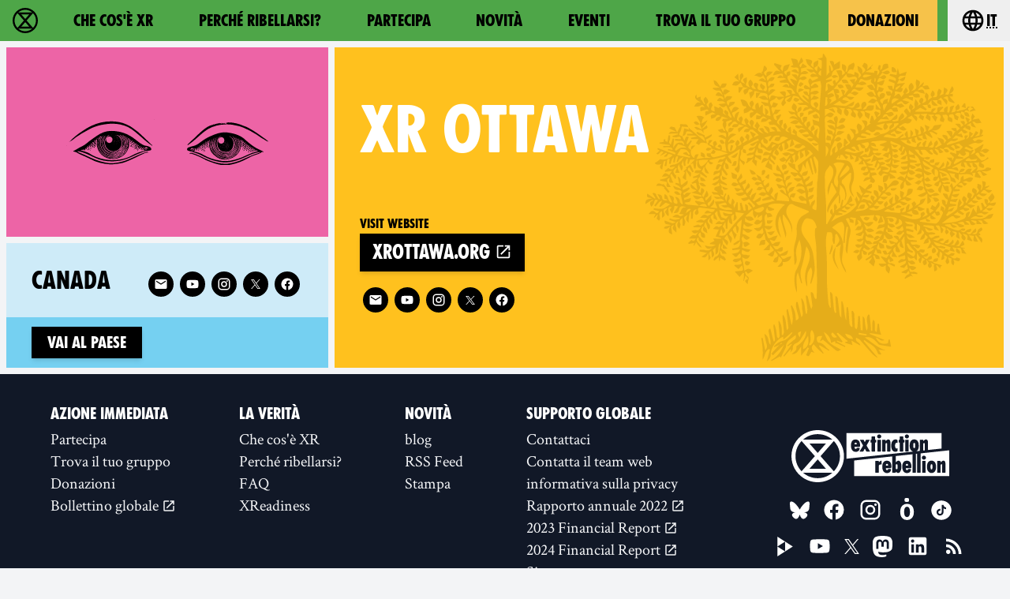

--- FILE ---
content_type: text/html
request_url: https://rebellion.global/it/groups/ca-ottawa/
body_size: 15830
content:
<!doctype html>
<html lang="it" >
    <head>
        <link rel="dns-prefetch" href="https://stats.rebellion.global" />
        <link rel="preload" href="/css/main.css?v=d09d88f8" as="style">
        <link
            rel="preload"
            href="/assets/fonts/FucXedLatin/FUCXEDCAPSLatin-Cyrillic.woff"
            as="font"
            crossorigin="anonymous"
        />
        <link rel="preload" href="/assets/fonts/Crimson/CrimsonText-Bold.woff" as="font" crossorigin="anonymous" />
        <link rel="preload" href="/assets/fonts/Crimson/CrimsonText-Regular.woff" as="font" crossorigin="anonymous" />
        <link rel="preload" href="/assets/fonts/Crimson/Crimson-Semibold.woff" as="font" crossorigin="anonymous" />
        <meta charset="UTF-8" />
        <meta name="viewport" content="width=device-width, initial-scale=1.0" />
        <meta name="robots" content="max-snippet:-1, max-video-preview:-1, max-image-preview:large" />
        <meta http-equiv="X-UA-Compatible" content="ie=edge" />
        <title>XR Ottawa - Canada | Extinction Rebellion</title>

        
        <meta name="description" content="Tutti i prossimi eventi, le novità e i canali social media di XR Ottawa aggiornati quotidianamente. Partecipa al gruppo Extinction Rebellion Ottawa e sii parte della ribellione!" />
        
        <meta property="og:site_name" content="Extinction Rebellion" />
        <meta
            property="og:title"
            content="XR Ottawa - Canada | Extinction Rebellion"
        />
        
        <meta property="og:description" content="Tutti i prossimi eventi, le novità e i canali social media di XR Ottawa aggiornati quotidianamente. Partecipa al gruppo Extinction Rebellion Ottawa e sii parte della ribellione!" />
        
        <meta property="og:url" content="https://rebellion.global/it/groups/ca-ottawa/" />
        
        <meta property="og:type" content="website" />
        <meta name="twitter:card" content="summary_large_image" />
        <meta
            name="twitter:title"
            content="XR Ottawa - Canada | Extinction Rebellion"
        />
        <meta name="twitter:creator" content="@extinctionr" />
        
        <meta property="og:locale" content="it" />
        <!-- <meta http-equiv="Content-Language" content="it"> -->
        <meta name="google-site-verification" content="BYvwlbOQqrOqAv4RgLEzBD9v08Oal1NBf9pUBVHNydA" />
        <meta name="google-site-verification" content="vJQHUrC4w3NP84zCt6G1CXVirfEayBEvdVPNfIN1MRY" />

        <link rel="apple-touch-icon" sizes="180x180" href="/apple-touch-icon.png" />
        <link rel="icon" type="image/png" sizes="32x32" href="/favicon-32x32.png" />
        <link rel="icon" type="image/png" sizes="16x16" href="/favicon-16x16.png" />
        <link rel="manifest" href="/site.webmanifest" />
        <link rel="mask-icon" href="/safari-pinned-tab.svg" color="#4db144" />
        <meta name="msapplication-TileColor" content="#4db144" />
        <meta name="theme-color" content="#4db144" />

        <link
            type="application/atom+xml"
            rel="alternate"
            href="https://rebellion.global/feed.xml"
            title="Ecological & Climate Change News | Extinction Rebellion"
        />
        <link
            type="application/rss+xml"
            rel="alternate"
            href="https://rebellion.global/rss.xml"
            title="Ecological & Climate Change News | Extinction Rebellion"
        />
        <link
            type="application/json"
            rel="alternate"
            href="https://rebellion.global/feed.json"
            title="Ecological & Climate Change News | Extinction Rebellion"
        />

        <link rel="alternate" hreflang="en" href="/groups/ca-ottawa/" /><link rel="alternate" hreflang="bn" href="/bn/groups/ca-ottawa/" /><link rel="alternate" hreflang="cs" href="/cs/groups/ca-ottawa/" /><link rel="alternate" hreflang="de" href="/de/groups/ca-ottawa/" /><link rel="alternate" hreflang="el" href="/el/groups/ca-ottawa/" /><link rel="alternate" hreflang="es" href="/es/groups/ca-ottawa/" /><link rel="alternate" hreflang="fr" href="/fr/groups/ca-ottawa/" /><link rel="alternate" hreflang="hi" href="/hi/groups/ca-ottawa/" /><link rel="alternate" hreflang="id" href="/id/groups/ca-ottawa/" /><link rel="alternate" hreflang="it" href="/it/groups/ca-ottawa/" /><link rel="alternate" hreflang="nl" href="/nl/groups/ca-ottawa/" /><link rel="alternate" hreflang="pl" href="/pl/groups/ca-ottawa/" /><link rel="alternate" hreflang="pt" href="/pt/groups/ca-ottawa/" /><link rel="alternate" hreflang="ru" href="/ru/groups/ca-ottawa/" /><link rel="alternate" hreflang="xh" href="/xh/groups/ca-ottawa/" /><link rel="alternate" hreflang="zh-Hans" href="/zh_Hans/groups/ca-ottawa/" /><link rel="alternate" hreflang="zh-Hant" href="/zh_Hant/groups/ca-ottawa/" /> <link rel="stylesheet" href="/css/main.css?v=d09d88f8"> <script type="module" src="/js-modern/runtime~mobile-menu.js?v=78687ac2"></script> <script nomodule src="/js/runtime~mobile-menu.js?v=78687ac2"></script> <script type="module" src="/js-modern/chunks/vendors~dropdown-links~map-client~mobile-menu.js?v=95e7a833"></script> <script nomodule src="/js/chunks/vendors~dropdown-links~map-client~mobile-menu.js?v=95e7a833"></script> <script type="module" src="/js-modern/chunks/mobile-menu.js?v=437514db"></script> <script nomodule src="/js/chunks/mobile-menu.js?v=437514db"></script> <script type="module" src="/js-modern/runtime~dropdown-links.js?v=78687ac2"></script> <script nomodule src="/js/runtime~dropdown-links.js?v=78687ac2"></script> <script type="module" src="/js-modern/chunks/vendors~contact-form-loader~cop-loader~dropdown-links~expander~group-selector-loader~map-loader~subm~cda20b42.js?v=908cc333"></script> <script nomodule src="/js/chunks/vendors~contact-form-loader~cop-loader~dropdown-links~expander~group-selector-loader~map-loader~subm~cda20b42.js?v=908cc333"></script> <script type="module" src="/js-modern/chunks/dropdown-links.js?v=c0d4f2b7"></script> <script nomodule src="/js/chunks/dropdown-links.js?v=c0d4f2b7"></script> 
        <!-- Matomo: 1 -->
        <script type="text/javascript">
            var _paq = window._paq || [];
            /* tracker methods like "setCustomDimension" should be called before "trackPageView" */
            _paq.push(['trackPageView']);
            _paq.push(['enableLinkTracking']);
            (function () {
                var u = 'https://stats.rebellion.global/';
                _paq.push(['setTrackerUrl', u + 'matomo.php']);
                _paq.push(['setSiteId', '1']);
                var d = document,
                    g = d.createElement('script'),
                    s = d.getElementsByTagName('script')[0];
                g.type = 'text/javascript';
                g.async = true;
                g.defer = true;
                g.src = u + 'matomo.js';
                s.parentNode.insertBefore(g, s);
            })();
        </script>
        <!-- End Matomo Code -->
        
        <script>
            window.XR_GLOBAL = {
                CaptchaSiteKey: '82b76b3982c743009239df31d9af2e71',
                FormHandlerEndpoint: '/api/form-handler',
            };
        </script>
    </head>
    <body class="bg-gray-100 font-sans overflow-x-hidden">
        <div data-server-rendered="true" class="font-serif antialiased flex flex-col min-h-screen"><a href="#main" class="skip-link">Skip to main content</a> <header data-menu="" class="site-header sticky top-0 z-over-map bg-green-500"><div class="container relative flex w-full leading-none heading text-xl"><a href="/it/" rel="" class="flex items-center px-4 py-1.5 md:py-2 transition-colors hover:bg-green-700 hover:text-white transition-colors"><svg xmlns="http://www.w3.org/2000/svg" aria-hidden="true" width="40" height="40" viewBox="0 0 30 30" class="w-8 h-8 fill-current"><path d="M30 15c0-8.284-6.716-15-15-15S0 6.716 0 15s6.716 15 15 15 15-6.716 15-15M15 27.7a12.63 12.63 0 0 1-8.308-3.102h16.616C21.082 26.52 18.18 27.7 15 27.7m0-10.83l4.705 5.41h-9.41zm0-3.72l-4.702-5.41h9.404zM5.794 6.27l7.59 8.73-7.59 8.73A12.64 12.64 0 0 1 2.31 15c0-3.383 1.327-6.455 3.484-8.73M15 2.3c3.18 0 6.082 1.17 8.308 3.102H6.693C8.92 3.48 11.822 2.3 15 2.3M27.7 15a12.64 12.64 0 0 1-3.484 8.729L16.617 15l7.59-8.73A12.64 12.64 0 0 1 27.69 15"></path></svg> <span class="sr-only normal-case">Extinction Rebellion - Home</span></a> <nav id="menu" aria-labelledby="main-nav-label" data-content class="nav-header__content absolute left-0 lg:static w-full overflow-y-auto lg:h-auto border-t border-black lg:border-none lg:bg-transparent bg-green-700 text-white lg:text-black"><p id="main-nav-label" class="sr-only normal-case">Main navigation</p> <ul class="lg:flex xl:justify-around"><li><a href="/it/about-us/" rel="" class="flex items-center h-full p-4 lg:px-5 xl:px-6 border-b border-black lg:border-none hover:bg-green-700 hover:text-white transition-colors">Che cos'è XR</a></li><li><a href="/it/why-rebel/" rel="" class="flex items-center h-full p-4 lg:px-5 xl:px-6 border-b border-black lg:border-none hover:bg-green-700 hover:text-white transition-colors">Perché ribellarsi?</a></li><li><a href="/it/get-involved/" rel="" class="flex items-center h-full p-4 lg:px-5 xl:px-6 border-b border-black lg:border-none hover:bg-green-700 hover:text-white transition-colors">Partecipa</a></li><li><a href="/it/news/" rel="" class="flex items-center h-full p-4 lg:px-5 xl:px-6 border-b border-black lg:border-none hover:bg-green-700 hover:text-white transition-colors">Novità</a></li><li><a href="/it/#events" rel="" class="flex items-center h-full p-4 lg:px-5 xl:px-6 border-b border-black lg:border-none hover:bg-green-700 hover:text-white transition-colors">Eventi</a></li><li><a href="/it/groups/" rel="" class="flex items-center h-full p-4 lg:px-5 xl:px-6 border-b border-black lg:border-none">Trova il tuo gruppo</a></li><li><a href="/it/donate/" rel="" class="flex items-center h-full p-4 lg:px-5 xl:px-6 border-b border-black lg:border-none bg-yellow-500 text-black lg:mx-2 hover:bg-yellow-600 transition-colors">Donazioni</a></li></ul></nav> <div data-dropdown-links="" class="relative ml-auto lg:ml-0"><button type="button" aria-controls="languages" aria-labelledby="language-btn-title" data-dropdown-button class="flex items-center px-4 py-1.5 md:py-2 transition-colors hover:bg-green-700 hover:text-white transition-colors h-full"><span id="language-btn-title" class="sr-only normal-case">Choose your language</span> <svg viewBox="0 0 24 24" width="40" height="40" aria-hidden="true" class="fill-current h-8 w-8 mr-px"><path fill="currentColor" d="M16.36,14C16.44,13.34 16.5,12.68 16.5,12C16.5,11.32 16.44,10.66 16.36,10H19.74C19.9,10.64 20,11.31 20,12C20,12.69 19.9,13.36 19.74,14M14.59,19.56C15.19,18.45 15.65,17.25 15.97,16H18.92C17.96,17.65 16.43,18.93 14.59,19.56M14.34,14H9.66C9.56,13.34 9.5,12.68 9.5,12C9.5,11.32 9.56,10.65 9.66,10H14.34C14.43,10.65 14.5,11.32 14.5,12C14.5,12.68 14.43,13.34 14.34,14M12,19.96C11.17,18.76 10.5,17.43 10.09,16H13.91C13.5,17.43 12.83,18.76 12,19.96M8,8H5.08C6.03,6.34 7.57,5.06 9.4,4.44C8.8,5.55 8.35,6.75 8,8M5.08,16H8C8.35,17.25 8.8,18.45 9.4,19.56C7.57,18.93 6.03,17.65 5.08,16M4.26,14C4.1,13.36 4,12.69 4,12C4,11.31 4.1,10.64 4.26,10H7.64C7.56,10.66 7.5,11.32 7.5,12C7.5,12.68 7.56,13.34 7.64,14M12,4.03C12.83,5.23 13.5,6.57 13.91,8H10.09C10.5,6.57 11.17,5.23 12,4.03M18.92,8H15.97C15.65,6.75 15.19,5.55 14.59,4.44C16.43,5.07 17.96,6.34 18.92,8M12,2C6.47,2 2,6.5 2,12A10,10 0 0,0 12,22A10,10 0 0,0 22,12A10,10 0 0,0 12,2Z"></path></svg> <abbr title="Italiano">it</abbr></button> <div id="languages" data-dropdown-content hidden="hidden" class="absolute top-100 right-0 pb-2 w-48"><ul tabindex="-1" class="bg-gray-800 text-gray-200 rounded py-1 max-h-80vh overflow-auto"><li><a href="/groups/ca-ottawa/" class="py-2 px-4 block whitespace-no-wrap hover:bg-green-700 hover:text-green-200"><bdi lang="en">English</bdi></a></li><li><a href="/bn/groups/ca-ottawa/" class="py-2 px-4 block whitespace-no-wrap hover:bg-green-700 hover:text-green-200"><bdi lang="bn">বাংলা</bdi></a></li><li><a href="/cs/groups/ca-ottawa/" class="py-2 px-4 block whitespace-no-wrap hover:bg-green-700 hover:text-green-200"><bdi lang="cs">Čeština</bdi></a></li><li><a href="/de/groups/ca-ottawa/" class="py-2 px-4 block whitespace-no-wrap hover:bg-green-700 hover:text-green-200"><bdi lang="de">Deutsch</bdi></a></li><li><a href="/el/groups/ca-ottawa/" class="py-2 px-4 block whitespace-no-wrap hover:bg-green-700 hover:text-green-200"><bdi lang="el">Ελληνικά</bdi></a></li><li><a href="/es/groups/ca-ottawa/" class="py-2 px-4 block whitespace-no-wrap hover:bg-green-700 hover:text-green-200"><bdi lang="es">Español</bdi></a></li><li><a href="/fr/groups/ca-ottawa/" class="py-2 px-4 block whitespace-no-wrap hover:bg-green-700 hover:text-green-200"><bdi lang="fr">Français</bdi></a></li><li><a href="/hi/groups/ca-ottawa/" class="py-2 px-4 block whitespace-no-wrap hover:bg-green-700 hover:text-green-200"><bdi lang="hi">हिन्दी</bdi></a></li><li><a href="/id/groups/ca-ottawa/" class="py-2 px-4 block whitespace-no-wrap hover:bg-green-700 hover:text-green-200"><bdi lang="id">Bahasa Indonesia</bdi></a></li><li><a href="/it/groups/ca-ottawa/" class="py-2 px-4 block whitespace-no-wrap bg-green-800 text-white pointer-events-none"><bdi lang="it">Italiano</bdi></a></li><li><a href="/nl/groups/ca-ottawa/" class="py-2 px-4 block whitespace-no-wrap hover:bg-green-700 hover:text-green-200"><bdi lang="nl">Nederlands</bdi></a></li><li><a href="/pl/groups/ca-ottawa/" class="py-2 px-4 block whitespace-no-wrap hover:bg-green-700 hover:text-green-200"><bdi lang="pl">Polski</bdi></a></li><li><a href="/pt/groups/ca-ottawa/" class="py-2 px-4 block whitespace-no-wrap hover:bg-green-700 hover:text-green-200"><bdi lang="pt">Português</bdi></a></li><li><a href="/ru/groups/ca-ottawa/" class="py-2 px-4 block whitespace-no-wrap hover:bg-green-700 hover:text-green-200"><bdi lang="ru">Русский</bdi></a></li><li><a href="/xh/groups/ca-ottawa/" class="py-2 px-4 block whitespace-no-wrap hover:bg-green-700 hover:text-green-200"><bdi lang="xh">Xhosa</bdi></a></li><li><a href="/zh_Hans/groups/ca-ottawa/" class="py-2 px-4 block whitespace-no-wrap hover:bg-green-700 hover:text-green-200"><bdi lang="zh-Hans">中文(简体字)</bdi></a></li><li><a href="/zh_Hant/groups/ca-ottawa/" class="py-2 px-4 block whitespace-no-wrap hover:bg-green-700 hover:text-green-200"><bdi lang="zh-Hant">中文(正體字)</bdi></a></li></ul></div></div> <button type="button" aria-controls="menu" aria-expanded="false" data-open-text="Open menu" data-close-text="Close menu" data-menu-btn class="nav-header__menu-button flex items-center pr-4 pl-2 lg:hidden">
            Menu <span aria-hidden="true"></span></button></div></header> <main id="main" class="scroll-mt-20 flex-grow flex flex-col"><article class="flex flex-col flex-auto"><div class="flex flex-col lg:flex-row my-2 flex-grow"><header class="bg-yellow-400 mx-2 lg:ml-0 lg:w-2/3 order-1 flex-grow relative"><img src="/assets/img/wood-blocks/tree.svg" alt="" loading="lazy" class="section--img"> <div class="flex flex-col justify-around items-start h-full p-4 sm:p-8 relative"><h1 class="section--title"><abbr lang="en">XR</abbr>
                    Ottawa
                </h1> <div><p class="font-header">Visit website</p> <a href="https://xrottawa.org/" target="_blank" rel="noopener" class="button px-3">
                        xrottawa.org
                        <span aria-label="(new window)" role="img" class="material-design-icon open-in-new-icon align-top"><svg fill="currentColor" width="24" height="24" viewBox="0 0 24 24" class="material-design-icon__svg"><path d="M14,3V5H17.59L7.76,14.83L9.17,16.24L19,6.41V10H21V3M19,19H5V5H12V3H5C3.89,3 3,3.9 3,5V19A2,2 0 0,0 5,21H19A2,2 0 0,0 21,19V12H19V19Z"><title>(new window)</title></path></svg></span></a> <div class="text-white text-lg leading-none mt-4 max-w-lg"><p class="sr-only">Follow 
            XR Ottawa
         on</p> <ul class="flex flex-wrap"><li class="m-1"><a href="mailto:xrottawa@riseup.net" target="_blank" rel="noopener noreferrer nofollow" aria-label="E-Mail (new window)" title="E-Mail (new window)" class="rounded-full w-8 h-8 flex items-center justify-center bg-black border-black border-solid border-2 hover:bg-transparent hover:text-black focus:outline-2 focus:outline-black focus:outline-dashed focus:outline-offset-2"><span aria-hidden="true" role="img" class="material-design-icon email-icon flex"><svg fill="currentColor" width="24" height="24" viewBox="0 0 24 24" class="material-design-icon__svg"><path d="M20,8L12,13L4,8V6L12,11L20,6M20,4H4C2.89,4 2,4.89 2,6V18A2,2 0 0,0 4,20H20A2,2 0 0,0 22,18V6C22,4.89 21.1,4 20,4Z"><!----></path></svg></span></a></li> <!----> <!----> <!----> <!----> <!----> <li class="m-1"><a href="https://www.youtube.com/channel/UCZ7ClcnbyEIJmOp45EE6cfQ/" target="_blank" rel="noopener" aria-label="Youtube (new window)" title="Youtube (new window)" class="rounded-full w-8 h-8 flex items-center justify-center bg-black border-black border-solid border-2 hover:bg-transparent hover:text-black focus:outline-2 focus:outline-black focus:outline-dashed focus:outline-offset-2"><span aria-hidden="true" role="img" class="material-design-icon youtube-icon flex"><svg fill="currentColor" width="24" height="24" viewBox="0 0 24 24" class="material-design-icon__svg"><path d="M10,15L15.19,12L10,9V15M21.56,7.17C21.69,7.64 21.78,8.27 21.84,9.07C21.91,9.87 21.94,10.56 21.94,11.16L22,12C22,14.19 21.84,15.8 21.56,16.83C21.31,17.73 20.73,18.31 19.83,18.56C19.36,18.69 18.5,18.78 17.18,18.84C15.88,18.91 14.69,18.94 13.59,18.94L12,19C7.81,19 5.2,18.84 4.17,18.56C3.27,18.31 2.69,17.73 2.44,16.83C2.31,16.36 2.22,15.73 2.16,14.93C2.09,14.13 2.06,13.44 2.06,12.84L2,12C2,9.81 2.16,8.2 2.44,7.17C2.69,6.27 3.27,5.69 4.17,5.44C4.64,5.31 5.5,5.22 6.82,5.16C8.12,5.09 9.31,5.06 10.41,5.06L12,5C16.19,5 18.8,5.16 19.83,5.44C20.73,5.69 21.31,6.27 21.56,7.17Z"><!----></path></svg></span></a></li> <li class="m-1"><a href="https://www.instagram.com/extinctionrebellionottawa/" target="_blank" rel="noopener" aria-label="Instagram (new window)" title="Instagram (new window)" class="rounded-full w-8 h-8 flex items-center justify-center bg-black border-black border-solid border-2 hover:bg-transparent hover:text-black focus:outline-2 focus:outline-black focus:outline-dashed focus:outline-offset-2"><span aria-hidden="true" role="img" class="material-design-icon instagram-icon flex"><svg fill="currentColor" width="24" height="24" viewBox="0 0 24 24" class="material-design-icon__svg"><path d="M7.8,2H16.2C19.4,2 22,4.6 22,7.8V16.2A5.8,5.8 0 0,1 16.2,22H7.8C4.6,22 2,19.4 2,16.2V7.8A5.8,5.8 0 0,1 7.8,2M7.6,4A3.6,3.6 0 0,0 4,7.6V16.4C4,18.39 5.61,20 7.6,20H16.4A3.6,3.6 0 0,0 20,16.4V7.6C20,5.61 18.39,4 16.4,4H7.6M17.25,5.5A1.25,1.25 0 0,1 18.5,6.75A1.25,1.25 0 0,1 17.25,8A1.25,1.25 0 0,1 16,6.75A1.25,1.25 0 0,1 17.25,5.5M12,7A5,5 0 0,1 17,12A5,5 0 0,1 12,17A5,5 0 0,1 7,12A5,5 0 0,1 12,7M12,9A3,3 0 0,0 9,12A3,3 0 0,0 12,15A3,3 0 0,0 15,12A3,3 0 0,0 12,9Z"><!----></path></svg></span></a></li> <li class="m-1"><a href="https://twitter.com/xrottawa/" target="_blank" rel="noopener" aria-label="Twitter (new window)" title="Twitter (new window)" class="rounded-full w-8 h-8 flex items-center justify-center bg-black border-black border-solid border-2 hover:bg-transparent hover:text-black focus:outline-2 focus:outline-black focus:outline-dashed focus:outline-offset-2"><span aria-hidden="true" role="img" class="material-design-icon twitter-icon flex"><svg fill="currentColor" width="24" height="24" viewBox="0 0 1200 1227" class="material-design-icon__svg"><path d="M714.163 519.284L1160.89 0H1055.03L667.137 450.887L357.328 0H0L468.492 681.821L0 1226.37H105.866L515.491 750.218L842.672 1226.37H1200L714.137 519.284H714.163ZM569.165 687.828L521.697 619.934L144.011 79.6944H306.615L611.412 515.685L658.88 583.579L1055.08 1150.3H892.476L569.165 687.854V687.828Z"></path> <!----></svg></span></a></li> <li class="m-1"><a href="https://www.facebook.com/xrottawa/" target="_blank" rel="noopener" aria-label="Facebook (new window)" title="Facebook (new window)" class="rounded-full w-8 h-8 flex items-center justify-center bg-black border-black border-solid border-2 hover:bg-transparent hover:text-black focus:outline-2 focus:outline-black focus:outline-dashed focus:outline-offset-2"><span aria-hidden="true" role="img" class="material-design-icon facebook-icon flex"><svg fill="currentColor" width="24" height="24" viewBox="0 0 24 24" class="material-design-icon__svg"><path d="M12 2.04C6.5 2.04 2 6.53 2 12.06C2 17.06 5.66 21.21 10.44 21.96V14.96H7.9V12.06H10.44V9.85C10.44 7.34 11.93 5.96 14.22 5.96C15.31 5.96 16.45 6.15 16.45 6.15V8.62H15.19C13.95 8.62 13.56 9.39 13.56 10.18V12.06H16.34L15.89 14.96H13.56V21.96A10 10 0 0 0 22 12.06C22 6.53 17.5 2.04 12 2.04Z"><!----></path></svg></span></a></li></ul></div> <!----></div></div></header> <aside class="hidden lg:flex flex-col lg:w-1/3 px-2"><div class="bg-pink-500 mb-2 p-8 flex items-center justify-center max-h-1/3vh"><img src="/assets/img/wood-blocks/Eyes_01.svg" alt="" loading="lazy" class="w-64 h-48 object-contain max-w-full"></div> <div class="flex flex-col flex-grow"><div class="flex-grow flex items-start px-4 pt-6 md:px-8 md:pt-8 bg-blue-200"><h2 class="group-card-title text-3xl max-w-9/10 break-words mr-auto pb-6 md:pb-8 leading-none"><a href="/it/groups/ca-canada/" rel="" class="block hover:underline"><span class="sr-only">Related country group:</span> <span class="block">
                    Canada
                </span></a></h2> <div class="text-white text-lg leading-none socials-groups--card ml-4 pb-4"><p class="sr-only">Follow 
            XR Canada
         on</p> <ul class="flex flex-wrap"><li class="m-1"><a href="mailto:canadacoordination@protonmail.com" target="_blank" rel="noopener noreferrer nofollow" aria-label="E-Mail (new window)" title="E-Mail (new window)" class="rounded-full w-8 h-8 flex items-center justify-center bg-black border-black border-solid border-2 hover:bg-transparent hover:text-black focus:outline-2 focus:outline-black focus:outline-dashed focus:outline-offset-2"><span aria-hidden="true" role="img" class="material-design-icon email-icon flex"><svg fill="currentColor" width="24" height="24" viewBox="0 0 24 24" class="material-design-icon__svg"><path d="M20,8L12,13L4,8V6L12,11L20,6M20,4H4C2.89,4 2,4.89 2,6V18A2,2 0 0,0 4,20H20A2,2 0 0,0 22,18V6C22,4.89 21.1,4 20,4Z"><!----></path></svg></span></a></li> <!----> <!----> <!----> <!----> <!----> <li class="m-1"><a href="https://youtube.com/channel/UCYThdLKE6TDwBJh-qDC6ICA" target="_blank" rel="noopener" aria-label="Youtube (new window)" title="Youtube (new window)" class="rounded-full w-8 h-8 flex items-center justify-center bg-black border-black border-solid border-2 hover:bg-transparent hover:text-black focus:outline-2 focus:outline-black focus:outline-dashed focus:outline-offset-2"><span aria-hidden="true" role="img" class="material-design-icon youtube-icon flex"><svg fill="currentColor" width="24" height="24" viewBox="0 0 24 24" class="material-design-icon__svg"><path d="M10,15L15.19,12L10,9V15M21.56,7.17C21.69,7.64 21.78,8.27 21.84,9.07C21.91,9.87 21.94,10.56 21.94,11.16L22,12C22,14.19 21.84,15.8 21.56,16.83C21.31,17.73 20.73,18.31 19.83,18.56C19.36,18.69 18.5,18.78 17.18,18.84C15.88,18.91 14.69,18.94 13.59,18.94L12,19C7.81,19 5.2,18.84 4.17,18.56C3.27,18.31 2.69,17.73 2.44,16.83C2.31,16.36 2.22,15.73 2.16,14.93C2.09,14.13 2.06,13.44 2.06,12.84L2,12C2,9.81 2.16,8.2 2.44,7.17C2.69,6.27 3.27,5.69 4.17,5.44C4.64,5.31 5.5,5.22 6.82,5.16C8.12,5.09 9.31,5.06 10.41,5.06L12,5C16.19,5 18.8,5.16 19.83,5.44C20.73,5.69 21.31,6.27 21.56,7.17Z"><!----></path></svg></span></a></li> <li class="m-1"><a href="https://instagram.com/extinctionrebellioncanada" target="_blank" rel="noopener" aria-label="Instagram (new window)" title="Instagram (new window)" class="rounded-full w-8 h-8 flex items-center justify-center bg-black border-black border-solid border-2 hover:bg-transparent hover:text-black focus:outline-2 focus:outline-black focus:outline-dashed focus:outline-offset-2"><span aria-hidden="true" role="img" class="material-design-icon instagram-icon flex"><svg fill="currentColor" width="24" height="24" viewBox="0 0 24 24" class="material-design-icon__svg"><path d="M7.8,2H16.2C19.4,2 22,4.6 22,7.8V16.2A5.8,5.8 0 0,1 16.2,22H7.8C4.6,22 2,19.4 2,16.2V7.8A5.8,5.8 0 0,1 7.8,2M7.6,4A3.6,3.6 0 0,0 4,7.6V16.4C4,18.39 5.61,20 7.6,20H16.4A3.6,3.6 0 0,0 20,16.4V7.6C20,5.61 18.39,4 16.4,4H7.6M17.25,5.5A1.25,1.25 0 0,1 18.5,6.75A1.25,1.25 0 0,1 17.25,8A1.25,1.25 0 0,1 16,6.75A1.25,1.25 0 0,1 17.25,5.5M12,7A5,5 0 0,1 17,12A5,5 0 0,1 12,17A5,5 0 0,1 7,12A5,5 0 0,1 12,7M12,9A3,3 0 0,0 9,12A3,3 0 0,0 12,15A3,3 0 0,0 15,12A3,3 0 0,0 12,9Z"><!----></path></svg></span></a></li> <li class="m-1"><a href="https://twitter.com/xrebelcanada" target="_blank" rel="noopener" aria-label="Twitter (new window)" title="Twitter (new window)" class="rounded-full w-8 h-8 flex items-center justify-center bg-black border-black border-solid border-2 hover:bg-transparent hover:text-black focus:outline-2 focus:outline-black focus:outline-dashed focus:outline-offset-2"><span aria-hidden="true" role="img" class="material-design-icon twitter-icon flex"><svg fill="currentColor" width="24" height="24" viewBox="0 0 1200 1227" class="material-design-icon__svg"><path d="M714.163 519.284L1160.89 0H1055.03L667.137 450.887L357.328 0H0L468.492 681.821L0 1226.37H105.866L515.491 750.218L842.672 1226.37H1200L714.137 519.284H714.163ZM569.165 687.828L521.697 619.934L144.011 79.6944H306.615L611.412 515.685L658.88 583.579L1055.08 1150.3H892.476L569.165 687.854V687.828Z"></path> <!----></svg></span></a></li> <li class="m-1"><a href="https://facebook.com/ExtinctionRebellionCanada" target="_blank" rel="noopener" aria-label="Facebook (new window)" title="Facebook (new window)" class="rounded-full w-8 h-8 flex items-center justify-center bg-black border-black border-solid border-2 hover:bg-transparent hover:text-black focus:outline-2 focus:outline-black focus:outline-dashed focus:outline-offset-2"><span aria-hidden="true" role="img" class="material-design-icon facebook-icon flex"><svg fill="currentColor" width="24" height="24" viewBox="0 0 24 24" class="material-design-icon__svg"><path d="M12 2.04C6.5 2.04 2 6.53 2 12.06C2 17.06 5.66 21.21 10.44 21.96V14.96H7.9V12.06H10.44V9.85C10.44 7.34 11.93 5.96 14.22 5.96C15.31 5.96 16.45 6.15 16.45 6.15V8.62H15.19C13.95 8.62 13.56 9.39 13.56 10.18V12.06H16.34L15.89 14.96H13.56V21.96A10 10 0 0 0 22 12.06C22 6.53 17.5 2.04 12 2.04Z"><!----></path></svg></span></a></li></ul></div></div> <div class="flex items-baseline px-4 py-3 md:px-8 bg-blue-300"><div class="flex flex-wrap items-baseline mr-auto"><a href="/it/groups/ca-canada/" rel="" class="button button--sm mr-2">
                Vai al paese
            </a> <!----></div> <!----></div></div></aside></div> <!----> <!----> <!----> <!----></article></main> <footer class="bg-gray-900 text-white w-full leading-none"><div class="container px-6 lg:px-12 py-8 sm:flex justify-around items-center"><div class="flex flex-col items-center sm:items-start sm:flex-row flex-wrap sm:-ml-2 sm:mr-auto text-xl text-center sm:text-left"><div class="mb-8 sm:mb-4 sm:ml-4 lg:mr-12"><h2 class="text-xl mx-2 my-2">
                    Azione Immediata
                </h2> <ul class="text-gray-100"><li><a href="/it/get-involved/" rel="" class="block px-2 py-1 rounded hover:bg-gray-800 hover:text-white">Partecipa</a></li> <li><a href="/it/groups/" rel="" class="block px-2 py-1 rounded hover:bg-gray-800 hover:text-white">Trova il tuo gruppo</a></li> <li><a href="/it/donate/" rel="" class="block px-2 py-1 rounded hover:bg-gray-800 hover:text-white">Donazioni</a></li> <li><a href="https://actionnetwork.org/forms/newsletter-sign-up-17/" target="_blank" rel="noopener" class="block px-2 py-1 rounded hover:bg-gray-800 hover:text-white">Bollettino globale
                            <span aria-label="(new window)" role="img" class="material-design-icon open-in-new-icon align-bottom"><svg fill="currentColor" width="24" height="24" viewBox="0 0 24 24" class="material-design-icon__svg"><path d="M14,3V5H17.59L7.76,14.83L9.17,16.24L19,6.41V10H21V3M19,19H5V5H12V3H5C3.89,3 3,3.9 3,5V19A2,2 0 0,0 5,21H19A2,2 0 0,0 21,19V12H19V19Z"><title>(new window)</title></path></svg></span></a></li></ul></div> <div class="mb-8 sm:mb-4 sm:ml-4 lg:mr-12"><h2 class="text-xl mx-2 my-2">
                    La Verità
                </h2> <ul class="text-gray-100"><li><a href="/it/about-us/" rel="" class="block px-2 py-1 rounded hover:bg-gray-800 hover:text-white">Che cos'è XR</a></li> <li><a href="/it/why-rebel/" rel="" class="block px-2 py-1 rounded hover:bg-gray-800 hover:text-white">Perché ribellarsi?</a></li> <li><a href="/it/frequently-asked-questions/" rel="" class="block px-2 py-1 rounded hover:bg-gray-800 hover:text-white">FAQ</a></li> <li><a href="/it/xreadiness/" rel="" class="block px-2 py-1 rounded hover:bg-gray-800 hover:text-white">XReadiness</a></li></ul></div> <div class="mb-8 sm:mb-4 sm:ml-4 lg:mr-12"><h2 class="text-xl mx-2 my-2">
                    Novità
                </h2> <ul class="text-gray-100"><li><a href="/it/news/#blog" rel="" class="block px-2 py-1 rounded hover:bg-gray-800 hover:text-white">blog</a></li> <li><a href="/rss.xml" class="block px-2 py-1 rounded hover:bg-gray-800 hover:text-white">RSS Feed</a></li> <li><a href="/it/news/#press" rel="" class="block px-2 py-1 rounded hover:bg-gray-800 hover:text-white">Stampa</a></li></ul></div> <div class="mb-8 sm:mb-4 sm:ml-4 lg:mr-12"><h2 class="text-xl mx-2 my-2">
                    Supporto Globale
                </h2> <ul class="text-gray-100"><li><a href="/it/contact-us/" rel="" class="block px-2 py-1 rounded hover:bg-gray-800 hover:text-white">Contattaci</a></li> <li><a href="/it/contact-web-team/" rel="" class="block px-2 py-1 rounded hover:bg-gray-800 hover:text-white">Contatta il team web</a></li> <li><a href="/it/privacy-policy/" rel="" class="block px-2 py-1 rounded hover:bg-gray-800 hover:text-white">informativa sulla privacy</a></li> <li><a href="https://media.organise.earth/s/bLQzePkjmxdeLeT/download" target="_blank" rel="noopener" class="block px-2 py-1 rounded hover:bg-gray-800 hover:text-white">Rapporto annuale 2022
                            <span aria-label="(new window)" role="img" class="material-design-icon open-in-new-icon align-bottom"><svg fill="currentColor" width="24" height="24" viewBox="0 0 24 24" class="material-design-icon__svg"><path d="M14,3V5H17.59L7.76,14.83L9.17,16.24L19,6.41V10H21V3M19,19H5V5H12V3H5C3.89,3 3,3.9 3,5V19A2,2 0 0,0 5,21H19A2,2 0 0,0 21,19V12H19V19Z"><title>(new window)</title></path></svg></span></a></li> <li><a href="https://cloud.organise.earth/s/8iX6f53gPMKHkXY" target="_blank" rel="noopener" class="block px-2 py-1 rounded hover:bg-gray-800 hover:text-white">2023 Financial Report
                            <span aria-label="(new window)" role="img" class="material-design-icon open-in-new-icon align-bottom"><svg fill="currentColor" width="24" height="24" viewBox="0 0 24 24" class="material-design-icon__svg"><path d="M14,3V5H17.59L7.76,14.83L9.17,16.24L19,6.41V10H21V3M19,19H5V5H12V3H5C3.89,3 3,3.9 3,5V19A2,2 0 0,0 5,21H19A2,2 0 0,0 21,19V12H19V19Z"><title>(new window)</title></path></svg></span></a></li> <li><a href="https://cloud.organise.earth/s/WHHLBswExjsHDTF" target="_blank" rel="noopener" class="block px-2 py-1 rounded hover:bg-gray-800 hover:text-white">2024 Financial Report
                            <span aria-label="(new window)" role="img" class="material-design-icon open-in-new-icon align-bottom"><svg fill="currentColor" width="24" height="24" viewBox="0 0 24 24" class="material-design-icon__svg"><path d="M14,3V5H17.59L7.76,14.83L9.17,16.24L19,6.41V10H21V3M19,19H5V5H12V3H5C3.89,3 3,3.9 3,5V19A2,2 0 0,0 5,21H19A2,2 0 0,0 21,19V12H19V19Z"><title>(new window)</title></path></svg></span></a></li> <li><a href="/it/site-map/" rel="" class="block px-2 py-1 rounded hover:bg-gray-800 hover:text-white">Site map</a></li></ul></div></div> <div class="flex flex-col justify-end items-center sm:ml-12"><a href="/it/" rel=""><svg xmlns="http://www.w3.org/2000/svg" xml:space="preserve" viewBox="0 0 334.46667 111.37333" width="200" class="w-50"><g fill="currentColor"><path d="M334.46532497 98.187917V43.1853317l-60.72799848 6.56613317V90.4039972s.048.82453331-1.23466664.82453331h-4.83999987c-1.28266664 0-1.23466664-.8245333-1.23466664-.8245333V50.54306484l-2.5626666.2772v39.58373234s.048.82453331-1.23466664.82453331h-4.83999988c-1.28266663 0-1.23466663-.8245333-1.23466663-.8245333V51.60933148l-35.46399912 3.8347999v13.01879968c.312-.00786666.91999998-.112 1.49599997-.72813331.81599997-.87506665 2.37333327-2.45053327 4.08266656-2.45053327 1.70666662 0 6.45333317 1.3385333 6.45333317 12.20786636 0 10.86973306-4.46133322 14.09626631-6.45333317 14.09626631-1.0933333 0-2.26933328.05893333-3.55999991-1.09106664-1.47199996-1.30946663-1.4133333-1.4609333-1.79466662-1.40466663-.08266667.01293333-.224.0848-.224.2452v1.0661333s.048.82453331-1.23199997.82453331h-4.84266654c-1.27999997 0-1.23199997-.8245333-1.23199997-.8245333V56.23373137L133.01973 64.96653116V98.187917ZM191.20132855 72.72119763s.024.64333332-.47199998.64333332c-.42933333 0-5.6373332-.37866666-5.63999986 3.41293325v13.626533s.048.82199997-1.23466664.82199997h-4.83999988c-1.27999997 0-1.23466663-.82199998-1.23466663-.82199998V66.55933112c0-.72039998.9493333-.64586665.9493333-.64586665h5.41066654s.9493333-.07453333.9493333.64586665v1.91453329c.31733333-.02133334.95999998-.14173333 1.5093333-.75786665.75999998-.85626665 2.13599995-2.42133327 4.13066657-2.42133327.40799998 0 .47199998.23799999.47199998.61613331zm20.38933283 7.76306648c-.23733333.7973333-1.4693333.73599998-1.4693333.73599998h-9.96799975c0 2.01866661.10133333 4.27186656 2.4346666 4.27186656 1.6613333 0 1.98399996-1.11466664 2.12533329-1.63759996.17333332-.66399999 1.11199997-.57026665 1.11199997-.57026665h4.2719999c.9253333 0 .8773333.71199998.8773333.71199998s.47466666 7.88013313-8.68533311 7.88013313-9.65866643-11.39213304-9.65866643-11.39213304-1.80266662-15.11453296 9.53866643-15.11453296c11.43999971 0 9.68799976 14.22906631 9.4213331 15.11453296m42.3546656 0c-.23999999.7973333-1.47199996.73599998-1.47199996.73599998h-9.96799975c0 2.01866661.10133333 4.27186656 2.4346666 4.27186656 1.6613333 0 1.98399996-1.11466664 2.12799995-1.63759996.17066667-.66399999 1.1093333-.57026665 1.1093333-.57026665h4.2719999c.92533331 0 .87733331.71199998.87733331.71199998s.47466666 7.88013313-8.68533311 7.88013313-9.65866643-11.39213304-9.65866643-11.39213304-1.80266662-15.11453296 9.5413331-15.11453296c11.43733304 0 9.68533309 14.22906631 9.4213331 15.11453296m23.19999941-13.92239966c0-.72293331.94933331-.64586665.94933331-.64586665h5.41066654s.9493333-.07706666.9493333.64586665V90.4039972s.048.82453331-1.23466663.82453331h-4.83999988c-1.27999997 0-1.23466664-.8245333-1.23466664-.8245333V72.13213097zm8.04533314-7.64586647c0 2.37093327-1.96533329 4.29373322-4.38933323 4.29373322s-4.39199989-1.92279995-4.39199989-4.29373322c0-2.37293328 1.96799995-4.29573323 4.3919999-4.29573323 2.42399993 0 4.38933322 1.92279995 4.38933322 4.29573323m21.3733328 19.73653284v.00253333c0 12.65053302-7.73333314 12.98706634-9.07199978 12.98706634-.16266666 0-.37866665.00773334-.61599998.00773334-.256 0-.52266666-.0192-.68266665-.0192-1.33866663 0-9.05599978-1.14639997-9.05599978-12.97559968v-.00773333c.00266667-13.610933 8.61866646-13.28026634 9.5093331-13.28026634.06133333 0 .13333333.0052.20266666.0104.072-.0052.144-.0104.20266666-.0104.89333331 0 9.50666643-.33066665 9.51199977 13.28026634v.0052m19.7919995-6.52039984V90.4039972s.048.82453331-1.23466663.82453331H320.67599198c-1.28266663 0-1.23466663-.8245333-1.23466663-.8245333V74.74266424s.13333333-1.7089333-1.13866664-1.7089333c-1.56266663 0-2.10133328 1.16826665-2.10399995 1.69586663V90.4039972s.048.82453331-1.23466663.82453331h-4.83999988c-1.28266664 0-1.23466664-.8245333-1.23466664-.8245333V66.56186444c0-.72293331.94933331-.64586665.94933331-.64586665h5.41066653s.94933331-.07706666.94933331.64586665v1.90879996c.56533332-.0208 1.01066664-.2828 1.1573333-.39213333.456-.34119999 2.18399995-2.78119993 4.49066656-2.78119993 5.0293332 0 4.50933322 6.83479983 4.50933322 6.83479983m-27.51999931 6.17666651c0-.13133333.01866667-1.85373328-.12533333-3.6271999-.14933333-1.84266663-1.83199996-1.74426663-1.83199996-1.74426663s-1.68266662-.0984-1.83199995 1.74426662c-.144 1.77346663-.12533333 3.49586658-.12533333 3.62719991 0 .1276-.01866667 2.02653329.12533333 3.79946657.08533333 1.06666664.68533332 1.48279997 1.17599997 1.64319996.336.1464.62666665.12706667.62666665.12706667s.216.01413333.48533332-.07453333c.512-.1088 1.2773333-.47706666 1.37599997-1.6957333.144-1.77293328.12533333-3.67186657.12533333-3.79946657m-51.59733204-2.96306659s.03733333-3.30933325-2.29866661-3.30933325c-2.26666661 0-2.45599994 2.73853326-2.45599994 3.29893325 0 .55986665 1.09066664.52186665 1.09066664.52186665h2.5626666c1.23466664 0 1.1013333-.51146665 1.1013333-.51146665m-42.35199894 0s.03733334-3.30933325-2.2986666-3.30933325c-2.26933328 0-2.45866661 2.73853326-2.45866661 3.29893325 0 .55986665 1.0933333.52186665 1.0933333.52186665h2.5626666c1.23199998 0 1.10133331-.51146665 1.10133331-.51146665m16.0879996 2.9630666c0 .12759999-.01866666 1.84999995.12533333 3.62333324.14933333 1.84533328 1.83199996 1.74426662 1.83199996 1.74426662s1.68266662.10106666 1.83199995-1.74426662c.144-1.7733333.128-3.49573325.12533333-3.62333325.00266667-.13133333.01866667-1.85373328-.12533333-3.6271999-.14933333-1.84266663-1.83199995-1.74426663-1.83199995-1.74426663s-1.68266663-.0984-1.83199996 1.74426662c-.144 1.77346663-.12533333 3.49586658-.12533333 3.62719991M318.11732538 39.38999847V6.16866597H116.67186375v54.99999862L257.96266022 45.8935983c-2.6906666-.73066664-7.41866648-3.40519991-7.41866648-12.69319968v-.01093333c.00266666-13.610933 8.61866645-13.280133 9.51199976-13.280133.05866666 0 .13066666.0052.204.01133333.068-.00613333.13999999-.01133333.20133332-.01133333.89066665 0 9.50666643-.3308 9.5093331 13.280133v.01093333c0 7.41613315-2.6546666 10.5838664-5.1253332 11.94946637l7.13733315-.77079998V21.18159892c0-.72279998.94799997-.64519998.94799997-.64519998h5.41066654s.9493333-.0776.9493333.64519998v1.90946662c.56266666-.02133333 1.01066665-.28226666 1.1573333-.39173332.456-.34213333 2.18399995-2.78119993 4.4879999-2.78119993 5.03199987 0 4.50933322 6.83439983 4.50933322 6.83439983v15.73586627Zm-77.04266474-18.20839955c0-.72279998.9493333-.64519998.9493333-.64519998h5.41066654s.94933331-.0776.94933331.64519998v23.8447994s.048.82186665-1.23466664.82186665h-4.83866654c-1.27999997 0-1.23599997-.82186664-1.23599997-.82186664V26.75253212zm-58.7546652 0c0-.72279998.94933331-.64519998.94933331-.64519998h5.41066653s.94666665-.0776.94666665.64519998v23.8447994s.048.82186665-1.23199997.82186665h-4.84266655c-1.27999997 0-1.23199997-.82186664-1.23199997-.82186664V26.75253212Zm-37.1093324 13.92506632c-.24.79733331-1.47199997.73639998-1.47199997.73639998h-9.96799975c0 2.01573328.10133333 4.26933323 2.43733327 4.26933323 1.65866663 0 1.98133329-1.11506664 2.12533328-1.6369333.17066667-.66466664 1.10933331-.56879998 1.10933331-.56879998h4.2719999c.9253333 0 .8773333.71253332.8773333.71253332s.47466666 7.87706647-8.68533311 7.87706647c-9.1597331 0-9.65826643-11.38959972-9.65826643-11.38959972s-1.80253328-15.11719962 9.5409331-15.11719962c11.43733305 0 9.68799976 14.22919964 9.4213331 15.11719962m20.9013328 10.74159973h-6.5786665s-.70133331 0-1.11199997-.72799998c-.37333332-.66666665-2.32533327-4.88813321-2.32533327-4.88813321s-.18933333-.37853333-.56799999-.37853333c-.38133332 0-.57066665.37853333-.57066665.37853333s-1.94933329 4.22146656-2.32533328 4.88813321c-.40799999.72799998-1.1093333.72799998-1.1093333.72799998h-6.5786665c-.71199999 0 0-1.15519997 0-1.15519997s6.40799984-10.72493306 6.6426665-11.22386639c.24-.49853332 0-1.0209333 0-1.0209333s-5.7653332-10.29839975-6.26399985-11.17599972c-.49866665-.87706665.87999998-.73586665.87999998-.73586665h5.90666652c1.0453333 0 1.28266664.66399998 1.28266664.66399998s1.47199996 3.41879992 1.70933329 3.93853324c.25599999.59746665.42666665.52239998.42666665.52239998s.152.07506667.42666666-.52239998c.23733333-.51973332 1.70933329-3.93853324 1.70933329-3.93853324s.23733333-.66399998 1.27999997-.66399998h5.90933318s1.37599997-.1412.87733331.73586665c-.49866665.87759997-6.26399984 11.17599972-6.26399984 11.17599972s-.23733333.52239998 0 1.0209333c.23733333.49893333 6.64533317 11.22386639 6.64533317 11.22386639s.71199998 1.15519997 0 1.15519997m13.48799966-19.8827995s.03733333.78706665-.77866665.78706665h-1.60533329v18.2738662s.048.82186665-1.23199997.82186665h-4.84266655c-1.27999996 0-1.23199996-.82186664-1.23199996-.82186664V26.75253212h-1.6053333c-.81599998 0-.77866664-.78706665-.77866664-.78706665v-4.68799988c0-.74106665.72266664-.74106665.72266664-.74106665h1.6613333v-6.28493318c0-.72026665.94666664-.64586665.94666664-.64586665h5.41066653s.94933331-.0744.94933331.64586665v6.28493318h1.6613333s.72266664 0 .72266664.74106665zm10.76399973-12.42906636c0 2.37026661-1.96666662 4.2931999-4.39066656 4.2931999s-4.38933322-1.92293329-4.38933322-4.2931999c0-2.3734666 1.96533328-4.29639989 4.38933322-4.29639989s4.39066656 1.92293329 4.39066656 4.2963999m19.36399952 13.216133v18.2738662s.048.82186665-1.23466664.82186665h-4.44533322c-1.27999997 0-1.2333333-.82186664-1.2333333-.82186664V29.36346538s.132-1.70986662-1.13999998-1.70986662c-1.56266662 0-2.10133328 1.1681333-2.10399994 1.6957333v15.67706627s.048.82186664-1.23466664.82186664h-4.83999987c-1.28266664 0-1.23466664-.82186664-1.23466664-.82186664V21.18159892c0-.72279998.9493333-.64519998.9493333-.64519998h5.41066654s.9493333-.0776.9493333.64519998v1.90946662c.56533333-.02133333 1.01466665-.28226666 1.15733331-.39173332.45599999-.34213333 2.18399995-2.78119993 4.49066656-2.78119993 5.0333332 0 4.50933322 6.83439983 4.50933322 6.83439983m15.37599961 16.72546624s.01333334.54839999-.22666666 1.11986664c-.76799998 1.48226663-3.56399991 1.6233333-4.2799999 1.6233333-1.3373333 0-9.05999977.58759998-9.0653331-13.02333301v-.0084c.00533333-13.610933 8.61733312-13.280133 9.51066643-13.280133.71733332 0 2.22666661.30666666 2.94133326.87226664.22666666.18133333.68533332.51466666.89333331 1.00786664.24.57026666.22666666 1.11986664.22666666 1.11986664v4.15253323c0 .78386665-.59199998.52293332-.59199998.52293332s-.99733331-.49893332-1.6613333-.49893332c-3.21866658 0-3.22399991 5.90359985-3.22399991 6.10359985v.0084c0 .2.00533333 6.10359985 3.22399992 6.10359985.66399998 0 1.66133329-.49893333 1.66133329-.49893333s.59199998-.26093332.59199998.52293332zm14.25999965-17.5125329s.036.78706666-.77866665.78706666h-1.6053333v18.2738662s.04666667.82186665-1.2333333.82186665h-4.84266654c-1.27999997 0-1.23199997-.82186664-1.23199997-.82186664V26.75253212h-1.6053333c-.81466664 0-.77866664-.78706665-.77866664-.78706665v-4.68799988c0-.74106665.72266665-.74106665.72266665-.74106665h1.66133329v-6.28493318c0-.72026665.9493333-.64586665.9493333-.64586665h5.40933321s.9493333-.0744.9493333.64586665v6.28493318h1.6613333s.72266665 0 .72266665.74106665zm9.75599975-12.42906635c0 2.37026661-1.96533328 4.2931999-4.38933322 4.2931999-2.4226666 0-4.3919999-1.92293329-4.3919999-4.2931999 0-2.3734666 1.9693333-4.29639989 4.3919999-4.29639989 2.42399994 0 4.38933322 1.92293329 4.38933322 4.2963999M138.50399654 29.96546536s.03733333-3.30666659-2.29599995-3.30666659c-2.26933327 0-2.46133327 2.7390666-2.46133327 3.29893326 0 .55986665 1.0933333.52293332 1.0933333.52293332h2.56266661c1.23466664 0 1.1013333-.5152 1.1013333-.5152m119.82399701 2.8854666c0 .12813333-.01733333 2.02653329.12533333 3.7999999.088 1.06613331.68666665 1.48226664 1.17599997 1.64266663.336.1464.63066665.12813333.63066665.12813333s.21333333.01306667.484-.07493333c.51066665-.10946666 1.27466663-.47706665 1.37333329-1.69586662.144-1.77346662.12533333-3.67186658.12533333-3.7999999 0-.1276.01866667-1.85359996-.12533333-3.62653325-.14933333-1.84279995-1.83199995-1.74373329-1.83199995-1.74373329s-1.68266663-.09906666-1.83199996 1.74373329c-.14266666 1.77293329-.12533333 3.49893325-.12533333 3.62653324m20.96266614-3.5015999v14.23799963l3.24399992-.34999999V29.36346538s.132-1.70986662-1.13999997-1.70986662c-1.5653333 0-2.10399995 1.1681333-2.10399995 1.6957333M111.37346388 55.6853314c0-30.75413257-24.93386604-55.68799862-55.6879986-55.68799862C24.93066603-.00266722-.00260418 24.93119883 0 55.6853314c-.00260417 30.7546659 24.93066604 55.68851944 55.68546527 55.68851944 30.75719924 0 55.68799861-24.93385354 55.68799861-55.68851944m-55.6879986 47.11195882c-11.80053304 0-22.57613277-4.34947989-30.84279923-11.5171597H86.5306645c-8.26666646 7.16767981-19.04519952 11.5171597-30.84519923 11.5171597m0-40.21355899L73.1521315 82.67439738H38.22133238Zm0-13.80773299-17.4557329-20.08026616H73.1417315zM21.51199947 23.2749322l28.17026595 32.4051992-28.17546596 32.41039918C13.498933 79.64519746 8.5729198 68.24519774 8.5729198 55.6853314c0-12.55986635 4.9260132-23.96506607 12.93907967-32.41039919M55.68546527 8.57333257c11.79999971 0 22.57853277 4.3463999 30.84519923 11.51453305h-5.90666652v.00266666H30.7494659v-.00266666h-5.90679985C33.1093325 12.91973246 43.88493224 8.57333257 55.68546527 8.57333257m47.1114655 47.11199882c0 12.55986635-4.92239988 23.95986607-12.93293302 32.4051992l-28.17653263-32.4103992 28.1739993-32.40519919c8.01306647 8.44533312 12.93546634 19.85053284 12.93546634 32.4103992"></path></g> <title>Extinction Rebellion - Home</title></svg></a> <div class="socials-follow text-3xl mt-3"><h2 class="sr-only">Follow us on</h2> <ul class="flex items-center justify-center"><li><a href="https://bsky.app/profile/xrglobal.bsky.social/" target="_blank" rel="noopener" aria-label="Bluesky (new window)" title="Bluesky (new window)" class="flex rounded-lg p-2 hover:bg-gray-800"><span aria-hidden="true" role="img" class="material-design-icon bluesky-icon flex"><svg fill="currentColor" width="24" height="24" viewBox="0 0 568 501" class="material-design-icon__svg"><path d="M123.121 33.6637C188.241 82.5526 258.281 181.681 284 234.873C309.719 181.681 379.759 82.5526 444.879 33.6637C491.866 -1.61183 568 -28.9064 568 57.9464C568 75.2916 558.055 203.659 552.222 224.501C531.947 296.954 458.067 315.434 392.347 304.249C507.222 323.8 536.444 388.56 473.333 453.32C353.473 576.312 301.061 422.461 287.631 383.039C285.169 375.812 284.017 372.431 284 375.306C283.983 372.431 282.831 375.812 280.369 383.039C266.939 422.461 214.527 576.312 94.6667 453.32C31.5556 388.56 60.7778 323.8 175.653 304.249C109.933 315.434 36.0535 296.954 15.7778 224.501C9.94525 203.659 0 75.2916 0 57.9464C0 -28.9064 76.1345 -1.61183 123.121 33.6637Z"></path> <!----></svg></span></a></li> <li><a href="https://www.facebook.com/ExtinctionRebellion/" target="_blank" rel="noopener" aria-label="Facebook (new window)" title="Facebook (new window)" class="flex rounded-lg p-2 hover:bg-gray-800"><span aria-hidden="true" role="img" class="material-design-icon facebook-icon flex"><svg fill="currentColor" width="24" height="24" viewBox="0 0 24 24" class="material-design-icon__svg"><path d="M12 2.04C6.5 2.04 2 6.53 2 12.06C2 17.06 5.66 21.21 10.44 21.96V14.96H7.9V12.06H10.44V9.85C10.44 7.34 11.93 5.96 14.22 5.96C15.31 5.96 16.45 6.15 16.45 6.15V8.62H15.19C13.95 8.62 13.56 9.39 13.56 10.18V12.06H16.34L15.89 14.96H13.56V21.96A10 10 0 0 0 22 12.06C22 6.53 17.5 2.04 12 2.04Z"><!----></path></svg></span></a></li> <li><a href="https://www.instagram.com/extinctionrebellion/" target="_blank" rel="noopener" aria-label="Instagram (new window)" title="Instagram (new window)" class="flex rounded-lg p-2 hover:bg-gray-800"><span aria-hidden="true" role="img" class="material-design-icon instagram-icon flex"><svg fill="currentColor" width="24" height="24" viewBox="0 0 24 24" class="material-design-icon__svg"><path d="M7.8,2H16.2C19.4,2 22,4.6 22,7.8V16.2A5.8,5.8 0 0,1 16.2,22H7.8C4.6,22 2,19.4 2,16.2V7.8A5.8,5.8 0 0,1 7.8,2M7.6,4A3.6,3.6 0 0,0 4,7.6V16.4C4,18.39 5.61,20 7.6,20H16.4A3.6,3.6 0 0,0 20,16.4V7.6C20,5.61 18.39,4 16.4,4H7.6M17.25,5.5A1.25,1.25 0 0,1 18.5,6.75A1.25,1.25 0 0,1 17.25,8A1.25,1.25 0 0,1 16,6.75A1.25,1.25 0 0,1 17.25,5.5M12,7A5,5 0 0,1 17,12A5,5 0 0,1 12,17A5,5 0 0,1 7,12A5,5 0 0,1 12,7M12,9A3,3 0 0,0 9,12A3,3 0 0,0 12,15A3,3 0 0,0 15,12A3,3 0 0,0 12,9Z"><!----></path></svg></span></a></li> <li><a href="https://events.rebellion.global/" target="_blank" rel="noopener" aria-label="Mobilizon (new window)" title="Mobilizon (new window)" class="flex rounded-lg p-2 hover:bg-gray-800"><span aria-hidden="true" role="img" class="material-design-icon mobilizon-icon flex"><svg fill="currentColor" width="24" height="24" viewBox="0 0 25 46" class="material-design-icon__svg"><path d="M26.58 27.06q0 8-4.26 12.3a12.21 12.21 0 0 1-9 3.42 12.21 12.21 0 0 1-9-3.42Q0 35.1 0 27.06q0-8.04 4.26-12.3a12.21 12.21 0 0 1 9-3.42 12.21 12.21 0 0 1 9 3.42q4.32 4.24 4.32 12.3zM13.29 17q-5.67 0-5.67 10.06t5.67 10.08q5.71 0 5.71-10.08T13.29 17zM9 6.78a7.37 7.37 0 0 1-.6-3 7.37 7.37 0 0 1 .6-3A8.09 8.09 0 0 1 12.83 0a7.05 7.05 0 0 1 3.69.84 7.37 7.37 0 0 1 .6 3 7.37 7.37 0 0 1-.6 3 7.46 7.46 0 0 1-3.87.84A6.49 6.49 0 0 1 9 6.78z"></path> <!----></svg></span></a></li> <li><a href="https://www.tiktok.com/@extinctionrebellionxr" target="_blank" rel="noopener" aria-label="Tiktok (new window)" title="Tiktok (new window)" class="flex rounded-lg p-2 hover:bg-gray-800"><span aria-hidden="true" role="img" class="material-design-icon tiktok-icon flex"><svg fill="currentColor" width="24" height="24" viewBox="5 5 40 40" class="material-design-icon__svg"><path fill-rule="evenodd" d="M25 5.4c10.8 0 19.6 8.8 19.6 19.6S35.8 44.6 25 44.6 5.4 35.8 5.4 25 14.2 5.4 25 5.4zm4.2 8.8c.4 3.1 2.1 4.9 5.1 5.1v3.5c-1.7.2-3.2-.4-5-1.5v6.5c0 8.2-9 10.8-12.6 4.9-2.3-3.8-.9-10.4 6.5-10.7v3.7c-.6.1-1.2.2-1.7.4-1.7.6-2.6 1.6-2.3 3.5.5 3.5 7 4.6 6.5-2.3v-13l3.5-.1z" clip-rule="evenodd"></path> <!----></svg></span></a></li></ul> <ul class="flex items-center justify-center"><li><a href="https://tube.rebellion.global/video-channels/xrglobal_channel/videos/" target="_blank" rel="noopener" aria-label="PeerTube (new window)" title="PeerTube (new window)" class="flex rounded-lg p-2 hover:bg-gray-800"><span aria-hidden="true" role="img" class="material-design-icon peertube-icon flex"><svg fill="currentColor" width="24" height="24" viewBox="2799 -911 512 682.688" class="material-design-icon__svg"><path d="m2799-911v341.344l256-170.656"></path> <path d="M2799-569.656v341.344l256-170.656m0-341.376V-399l256-170.656"></path> <!----></svg></span></a></li> <li><a href="https://www.youtube.com/@xrglobal/" target="_blank" rel="noopener" aria-label="YouTube (new window)" title="YouTube (new window)" class="flex rounded-lg p-2 hover:bg-gray-800"><span aria-hidden="true" role="img" class="material-design-icon youtube-icon flex"><svg fill="currentColor" width="24" height="24" viewBox="0 0 24 24" class="material-design-icon__svg"><path d="M10,15L15.19,12L10,9V15M21.56,7.17C21.69,7.64 21.78,8.27 21.84,9.07C21.91,9.87 21.94,10.56 21.94,11.16L22,12C22,14.19 21.84,15.8 21.56,16.83C21.31,17.73 20.73,18.31 19.83,18.56C19.36,18.69 18.5,18.78 17.18,18.84C15.88,18.91 14.69,18.94 13.59,18.94L12,19C7.81,19 5.2,18.84 4.17,18.56C3.27,18.31 2.69,17.73 2.44,16.83C2.31,16.36 2.22,15.73 2.16,14.93C2.09,14.13 2.06,13.44 2.06,12.84L2,12C2,9.81 2.16,8.2 2.44,7.17C2.69,6.27 3.27,5.69 4.17,5.44C4.64,5.31 5.5,5.22 6.82,5.16C8.12,5.09 9.31,5.06 10.41,5.06L12,5C16.19,5 18.8,5.16 19.83,5.44C20.73,5.69 21.31,6.27 21.56,7.17Z"><!----></path></svg></span></a></li> <li><a href="https://twitter.com/ExtinctionR/" target="_blank" rel="noopener" aria-label="Twitter (new window)" title="Twitter (new window)" class="flex rounded-lg p-2 hover:bg-gray-800"><span aria-hidden="true" role="img" class="material-design-icon twitter-icon flex"><svg fill="currentColor" width="24" height="24" viewBox="0 0 1200 1227" class="material-design-icon__svg"><path d="M714.163 519.284L1160.89 0H1055.03L667.137 450.887L357.328 0H0L468.492 681.821L0 1226.37H105.866L515.491 750.218L842.672 1226.37H1200L714.137 519.284H714.163ZM569.165 687.828L521.697 619.934L144.011 79.6944H306.615L611.412 515.685L658.88 583.579L1055.08 1150.3H892.476L569.165 687.854V687.828Z"></path> <!----></svg></span></a></li> <li><a href="https://mastodon.social/@ExtinctionR@social.rebellion.global" target="_blank" rel="noopener" aria-label="Mastodon (new window)" title="Mastodon (new window)" class="flex rounded-lg p-2 hover:bg-gray-800"><span aria-hidden="true" role="img" class="material-design-icon mastodon-icon flex"><svg fill="currentColor" width="24" height="24" viewBox="0 0 24 24" class="material-design-icon__svg"><path d="M23.193 7.88c0-5.206-3.41-6.732-3.41-6.732C18.062.357 15.108.025 12.04 0h-.076c-3.068.025-6.02.357-7.74 1.147 0 0-3.41 1.526-3.41 6.732l.015 4.13c.124 5.092.934 10.11 5.64 11.355 2.17.574 4.034.695 5.535.612 2.722-.15 4.25-.972 4.25-.972l-.1-1.975s-1.945.613-4.13.54c-2.165-.074-4.45-.233-4.8-2.89a5.499 5.499 0 0 1-.048-.745s2.125.52 4.817.643c1.646.075 3.2-.097 4.758-.283 3.007-.36 5.625-2.212 5.954-3.905.517-2.665.475-6.507.475-6.507zm-4.024 6.71h-2.497V8.47c0-1.3-.543-1.944-1.628-1.944-1.2 0-1.802.776-1.802 2.312v3.35H10.76v-3.35c0-1.536-.602-2.312-1.802-2.312-1.085 0-1.628.655-1.628 1.944v6.12H4.832V8.284c0-1.29.328-2.313.987-3.07.68-.758 1.57-1.146 2.674-1.146 1.278 0 2.246.49 2.886 1.474L12 6.585l.622-1.043c.64-.983 1.608-1.474 2.886-1.474 1.104 0 1.994.388 2.674 1.146.658.757.986 1.78.986 3.07v6.304z"></path> <!----></svg></span></a></li> <li><a href="https://www.linkedin.com/company/extinction-rebellion" target="_blank" rel="noopener" aria-label="LinkedIn (new window)" title="LinkedIn (new window)" class="flex rounded-lg p-2 hover:bg-gray-800"><span aria-hidden="true" role="img" class="material-design-icon linkedin-icon flex"><svg fill="currentColor" width="24" height="24" viewBox="0 0 24 24" class="material-design-icon__svg"><path d="M19 3A2 2 0 0 1 21 5V19A2 2 0 0 1 19 21H5A2 2 0 0 1 3 19V5A2 2 0 0 1 5 3H19M18.5 18.5V13.2A3.26 3.26 0 0 0 15.24 9.94C14.39 9.94 13.4 10.46 12.92 11.24V10.13H10.13V18.5H12.92V13.57C12.92 12.8 13.54 12.17 14.31 12.17A1.4 1.4 0 0 1 15.71 13.57V18.5H18.5M6.88 8.56A1.68 1.68 0 0 0 8.56 6.88C8.56 5.95 7.81 5.19 6.88 5.19A1.69 1.69 0 0 0 5.19 6.88C5.19 7.81 5.95 8.56 6.88 8.56M8.27 18.5V10.13H5.5V18.5H8.27Z"><!----></path></svg></span></a></li> <li><a href="/rss.xml" type="application/rss+xml" target="_blank" rel="noopener" aria-label="RSS (new window)" title="RSS (new window)" class="flex rounded-lg p-2 hover:bg-gray-800"><span aria-hidden="true" role="img" class="material-design-icon rss-icon flex"><svg fill="currentColor" width="24" height="24" viewBox="0 0 24 24" class="material-design-icon__svg"><path d="M6.18,15.64A2.18,2.18 0 0,1 8.36,17.82C8.36,19 7.38,20 6.18,20C5,20 4,19 4,17.82A2.18,2.18 0 0,1 6.18,15.64M4,4.44A15.56,15.56 0 0,1 19.56,20H16.73A12.73,12.73 0 0,0 4,7.27V4.44M4,10.1A9.9,9.9 0 0,1 13.9,20H11.07A7.07,7.07 0 0,0 4,12.93V10.1Z"><!----></path></svg></span></a></li></ul></div></div></div> <div class="bg-black"><p class="container leading-tight text-sm text-gray-400 px-4 lg:px-16 py-8"><span class="font-header mr-1">Fatto con amore e rabbia</span> <span>Extinction Rebellion (XR) è un movimento fare-insieme. Tutti i nostri disegni e opere d'arte possono essere utilizzati non commercialmente allo scopo di salvare il pianeta. Questo non significa creare merce per raccolta fondi o mandare ad XR una percentuale delle vostre vendite. Non appoggiamo o creiamo alcuna merce e perseguiremo legalmente chiunque lo faccia. Il simbolo è stato progettato nel 2011 dall'artista di strada ESP, il quale presta ad XR l'utilizzo del logo sulla stessa base: <a href="https://www.extinctionsymbol.info" class="underline">extinctionsymbol.info</a></span>
            •
            <a href="https://il.ly/xr" target="_blank" rel="noopener" class="underline">il.ly<span class="sr-only"> (new window)</span></a></p></div></footer></div>
    </body>
</html>
